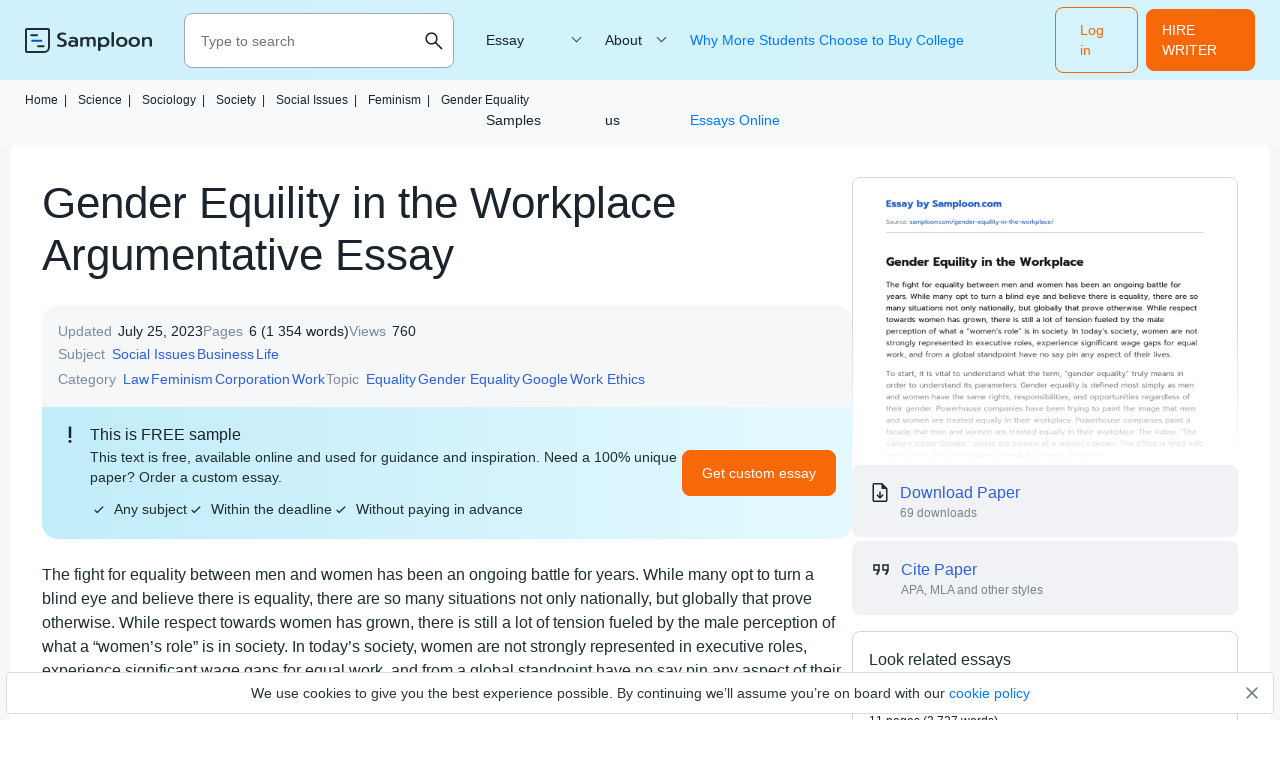

--- FILE ---
content_type: text/html; charset=UTF-8
request_url: https://samploon.com/gender-equility-in-the-workplace/
body_size: 12529
content:
<!DOCTYPE html>
<html lang="en-US">
<head>
<meta charset="utf-8">
<meta name="viewport" content="width=device-width, initial-scale=1, maximum-scale=1.0, user-scalable=no">
<title> Gender Equility in the Workplace Argumentative Essay on Samploon.com</title>
<!-- Google Tag Manager -->
<script>
(function(w, d, s, l, i) {
w[l] = w[l] || [];
w[l].push({'gtm.start': new Date().getTime(),event: 'gtm.js'});
var f = d.getElementsByTagName(s)[0], j = d.createElement(s),dl = l != 'dataLayer' ? '&l=' + l : '';
j.async = true;
j.src = 'https://www.googletagmanager.com/gtm.js?id=' + i + dl;
f.parentNode.insertBefore(j, f);
})(window, document, 'script', 'dataLayer', 'GTM-53B62GK');
</script>
<!-- End Google Tag Manager  -->
<!-- Favicon (start) -->
<link rel="icon" href="https://samploon.com/wp-content/themes/essay/src/images/favicons/favicon.ico" type="image/ico">
<!-- Favicon (end) -->
<!-- Fonts -->
<link rel="preload" href="https://samploon.com/wp-content/themes/essay/src/fonts/prompt/prompt-v5-latin-regular.woff2" as="font" type="font/woff2" crossorigin="anonymous">
<link rel="preload" href="https://samploon.com/wp-content/themes/essay/src/fonts/prompt/prompt-v5-latin-300.woff2" as="font" type="font/woff2" crossorigin="anonymous">
<link rel="preload" href="https://samploon.com/wp-content/themes/essay/src/fonts/prompt/prompt-v5-latin-500.woff2" as="font" type="font/woff2" crossorigin="anonymous">
<!-- This site is optimized with the Yoast SEO plugin v19.0 - https://yoast.com/wordpress/plugins/seo/ -->
<meta name="description" content="Gender Equility in the Workplace Argumentative Essay ✍ The fight for equality between men and women has been an ongoing battle for years. While many opt to turn a blind eye and believe there is equality, there" />
<meta name="robots" content="index, follow, max-snippet:-1, max-image-preview:large, max-video-preview:-1" />
<link rel="canonical" href="https://samploon.com/gender-equility-in-the-workplace/" />
<meta property="og:locale" content="en_US" />
<meta property="og:type" content="article" />
<meta property="og:title" content="Gender Equility in the Workplace Argumentative Essay on Samploon.com" />
<meta property="og:description" content="Gender Equility in the Workplace Argumentative Essay ✍ The fight for equality between men and women has been an ongoing battle for years. While many opt to turn a blind eye and believe there is equality, there" />
<meta property="og:url" content="https://samploon.com/gender-equility-in-the-workplace/" />
<meta property="article:published_time" content="2020-09-08T14:25:06+00:00" />
<meta property="article:modified_time" content="2023-07-25T14:21:47+00:00" />
<meta name="twitter:card" content="summary_large_image" />
<meta name="twitter:label1" content="Written by" />
<meta name="twitter:data1" content="admin" />
<meta name="twitter:label2" content="Est. reading time" />
<meta name="twitter:data2" content="7 minutes" />
<script type="application/ld+json" class="yoast-schema-graph">{"@context":"https://schema.org","@graph":[{"@type":"WebSite","@id":"https://samploon.com/#website","url":"https://samploon.com/","name":"","description":"","potentialAction":[{"@type":"SearchAction","target":{"@type":"EntryPoint","urlTemplate":"https://samploon.com/?s={search_term_string}"},"query-input":"required name=search_term_string"}],"inLanguage":"en-US"},{"@type":"WebPage","@id":"https://samploon.com/gender-equility-in-the-workplace/#webpage","url":"https://samploon.com/gender-equility-in-the-workplace/","name":"Gender Equility in the Workplace Argumentative Essay on Samploon.com","isPartOf":{"@id":"https://samploon.com/#website"},"datePublished":"2020-09-08T14:25:06+00:00","dateModified":"2023-07-25T14:21:47+00:00","author":{"@id":"https://samploon.com/#/schema/person/0c932a7e7891ca946c1958898dd2745d"},"description":"Gender Equility in the Workplace Argumentative Essay ✍ The fight for equality between men and women has been an ongoing battle for years. While many opt to turn a blind eye and believe there is equality, there","breadcrumb":{"@id":"https://samploon.com/gender-equility-in-the-workplace/#breadcrumb"},"inLanguage":"en-US","potentialAction":[{"@type":"ReadAction","target":["https://samploon.com/gender-equility-in-the-workplace/"]}]},{"@type":"BreadcrumbList","@id":"https://samploon.com/gender-equility-in-the-workplace/#breadcrumb","itemListElement":[{"@type":"ListItem","position":1,"name":"Home","item":"https://samploon.com/"},{"@type":"ListItem","position":2,"name":"Science","item":"https://samploon.com/free-essays/science/"},{"@type":"ListItem","position":3,"name":"Sociology","item":"https://samploon.com/free-essays/sociology/"},{"@type":"ListItem","position":4,"name":"Society","item":"https://samploon.com/free-essays/society/"},{"@type":"ListItem","position":5,"name":"Social Issues","item":"https://samploon.com/free-essays/social-issues/"},{"@type":"ListItem","position":6,"name":"Feminism","item":"https://samploon.com/free-essays/feminism/"},{"@type":"ListItem","position":7,"name":"Gender Equality","item":"https://samploon.com/free-essays/gender-equality/"},{"@type":"ListItem","position":8,"name":"Gender Equility in the Workplace Argumentative Essay"}]},{"@type":"Person","@id":"https://samploon.com/#/schema/person/0c932a7e7891ca946c1958898dd2745d","name":"admin","image":{"@type":"ImageObject","inLanguage":"en-US","@id":"https://samploon.com/#/schema/person/image/","url":"https://secure.gravatar.com/avatar/192bfbe478b7fb1e8abad7aa656ca0ab?s=96&d=mm&r=g","contentUrl":"https://secure.gravatar.com/avatar/192bfbe478b7fb1e8abad7aa656ca0ab?s=96&d=mm&r=g","caption":"admin"},"sameAs":["http://samploon.com"]}]}</script>
<!-- / Yoast SEO plugin. -->
<!-- samploon.com is managing ads with Advanced Ads 1.20.2 – https://wpadvancedads.com/ --><script data-wpfc-render="false">
advanced_ads_ready=function(){var fns=[],listener,doc=typeof document==="object"&&document,hack=doc&&doc.documentElement.doScroll,domContentLoaded="DOMContentLoaded",loaded=doc&&(hack?/^loaded|^c/:/^loaded|^i|^c/).test(doc.readyState);if(!loaded&&doc){listener=function(){doc.removeEventListener(domContentLoaded,listener);window.removeEventListener("load",listener);loaded=1;while(listener=fns.shift())listener()};doc.addEventListener(domContentLoaded,listener);window.addEventListener("load",listener)}return function(fn){loaded?setTimeout(fn,0):fns.push(fn)}}();
</script>
<!-- <link rel='stylesheet' id='yarppWidgetCss-css'  href='https://samploon.com/wp-content/plugins/yet-another-related-posts-plugin/style/widget.css?ver=5.5.1' type='text/css' media='all' /> -->
<!-- <link rel='stylesheet' id='wp-block-library-css'  href='https://samploon.com/wp-includes/css/dist/block-library/style.min.css?ver=5.5.1' type='text/css' media='all' /> -->
<!-- <link rel='stylesheet' id='style-css'  href='https://samploon.com/wp-content/themes/essay/style.css?ver=5.5.1' type='text/css' media='all' /> -->
<!-- <link rel='stylesheet' id='single_css-css'  href='https://samploon.com/wp-content/themes/essay/dist/single.css?ver=5.5.1' type='text/css' media='all' /> -->
<link rel="stylesheet" type="text/css" href="//samploon.com/wp-content/cache/wpfc-minified/1ep6rslx/5xhks.css" media="all"/>
<style type="text/css" id="wp-custom-css">
main h1 {font-size: 39px;}
main ul li:before {display:none;}
</style>
</head>
<body class="post-template-default single single-post postid-905 single-format-standard">
<!-- Google Tag Manager (noscript) -->
<noscript><iframe src="https://www.googletagmanager.com/ns.html?id=GTM-53B62GK" height="0" width="0" style="display:none;visibility:hidden"></iframe></noscript>
<!-- End Google Tag Manager (noscript)  -->
<div class="overflow"></div>
<header class="header">
<div class="container">
<div class="header__logo">
<a href="https://samploon.com">				<picture>
<source media="(min-width: 576px)" srcset="https://samploon.com/wp-content/themes/essay/src/images/logo/logo-big.svg">
<img src="https://samploon.com/wp-content/themes/essay/src/images/logo/logo-small.svg" alt="logo">
</picture>
</a>
</div>
<div class="header__search ">
<form action="https://samploon.com/" class="header__search-form">
<input type="text" minlength="3" required placeholder="Type to search" name="s" autocomplete="off">
<button type="button" class="btn-close toggle-search-js">
<img src="https://samploon.com/wp-content/themes/essay/src/images/menu/close.svg" alt="menu" class="header__search-close">
</button>
<button class="btn-search" type="search">
<img src="https://samploon.com/wp-content/themes/essay/src/images/menu/search-upd.svg" alt="search" class="header__search-open">
</button>
</form>
<button class="header__search-btn toggle-search-js" type="button">
<img src="https://samploon.com/wp-content/themes/essay/src/images/menu/search-upd.svg" alt="search" class="header__search-open">
</button>
</div>
<span data-href="https://my.samploon.com/order?login-first=1&utm_source=samploon.com&utm_campaign=headerlogin&utm_medium=tk&utm_term=img&utm_content=login-first" class="btn btn-primary header__login">Log in</span>
<span data-href="https://my.samploon.com/order?utm_source=samploon.com&utm_medium=tk&utm_campaign=header_get_help_now&utm_content=get+help+now" class="header__cta btn btn-primary">HIRE WRITER</span>
<button class="header__toggle toggle-menu-js">
<img src="https://samploon.com/wp-content/themes/essay/src/images/menu/open.svg" alt="menu" class="header__toggle-open">
<img src="https://samploon.com/wp-content/themes/essay/src/images/menu/close.svg" alt="menu" class="header__toggle-close">
</button>
<div class="header__submenu"></div>
<nav class="header__menu">
<ul class="header__menu-long"><li id="menu-item-7121" class="menu-item menu-item-type-custom menu-item-object-custom menu-item-has-children menu-item-7121"><a>Essay Samples</a>
<ul class="menu-sub">
<li class="submenu-close">Menu</li>
<li id="menu-item-7150" class="menu-item menu-item-type-taxonomy menu-item-object-category menu-item-7150"><a href="https://samploon.com/free-essays/history/">History</a></li>
<li id="menu-item-7151" class="menu-item menu-item-type-taxonomy menu-item-object-category menu-item-7151"><a href="https://samploon.com/free-essays/literature/">Literature</a></li>
<li id="menu-item-7152" class="menu-item menu-item-type-taxonomy menu-item-object-category menu-item-7152"><a href="https://samploon.com/free-essays/culture/">Culture</a></li>
<li id="menu-item-7153" class="menu-item menu-item-type-taxonomy menu-item-object-category menu-item-7153"><a href="https://samploon.com/free-essays/philosophy/">Philosophy</a></li>
<li id="menu-item-7154" class="menu-item menu-item-type-taxonomy menu-item-object-category menu-item-7154"><a href="https://samploon.com/free-essays/food/">Food</a></li>
<li id="menu-item-7155" class="menu-item menu-item-type-taxonomy menu-item-object-category menu-item-7155"><a href="https://samploon.com/free-essays/environment/">Environment</a></li>
<li id="menu-item-7156" class="menu-item menu-item-type-taxonomy menu-item-object-category menu-item-7156"><a href="https://samploon.com/free-essays/education/">Education</a></li>
<li id="menu-item-7157" class="menu-item menu-item-type-taxonomy menu-item-object-category menu-item-7157"><a href="https://samploon.com/free-essays/health/">Health</a></li>
<li id="menu-item-7158" class="menu-item menu-item-type-taxonomy menu-item-object-category menu-item-7158"><a href="https://samploon.com/free-essays/psychology/">Psychology</a></li>
<li id="menu-item-7159" class="menu-item menu-item-type-taxonomy menu-item-object-category menu-item-7159"><a href="https://samploon.com/free-essays/economics/">Economics</a></li>
<li id="menu-item-7160" class="menu-item menu-item-type-taxonomy menu-item-object-category current-post-ancestor menu-item-7160"><a href="https://samploon.com/free-essays/sociology/">Sociology</a></li>
<li id="menu-item-7161" class="menu-item menu-item-type-taxonomy menu-item-object-category menu-item-7161"><a href="https://samploon.com/free-essays/government/">Government</a></li>
<li id="menu-item-7162" class="menu-item menu-item-type-taxonomy menu-item-object-category current-post-ancestor menu-item-7162"><a href="https://samploon.com/free-essays/law/">Law</a></li>
<li id="menu-item-7163" class="menu-item menu-item-type-taxonomy menu-item-object-category current-post-ancestor menu-item-7163"><a href="https://samploon.com/free-essays/life/">Life</a></li>
<li id="menu-item-7164" class="menu-item menu-item-type-taxonomy menu-item-object-category current-post-ancestor menu-item-7164"><a href="https://samploon.com/free-essays/science/">Science</a></li>
<li id="menu-item-7165" class="menu-item menu-item-type-taxonomy menu-item-object-category current-post-ancestor menu-item-7165"><a href="https://samploon.com/free-essays/social-issues/">Social Issues</a></li>
<li id="menu-item-7166" class="menu-item menu-item-type-taxonomy menu-item-object-category menu-item-7166"><a href="https://samploon.com/free-essays/religion/">Religion</a></li>
<li id="menu-item-7167" class="menu-item menu-item-type-taxonomy menu-item-object-category current-post-ancestor menu-item-7167"><a href="https://samploon.com/free-essays/business/">Business</a></li>
<li id="menu-item-7122" class="menu-item menu-item-type-custom menu-item-object-custom menu-item-7122"><a href="/essay-samples/">Show more</a></li>
</ul>
</li>
</ul>
<ul class="header__menu-short"><li id="menu-item-7123" class="menu-item menu-item-type-custom menu-item-object-custom menu-item-has-children menu-item-7123"><a href="https://samploon.com/about-us/">About us</a>
<ul class="menu-sub">
<li class="submenu-close">Menu</li>
<li id="menu-item-7124" class="menu-item menu-item-type-post_type menu-item-object-page menu-item-privacy-policy menu-item-7124"><a href="https://samploon.com/privacy-policy/">Privacy Policy</a></li>
<li id="menu-item-7125" class="menu-item menu-item-type-post_type menu-item-object-page menu-item-7125"><a href="https://samploon.com/terms-and-conditions/">Terms and conditions</a></li>
</ul>
</li>
<li id="menu-item-47473" class="menu-item menu-item-type-post_type menu-item-object-post menu-item-47473"><a href="https://samploon.com/why-more-students-choose-to-buy-college-essays-online/">Why More Students Choose to Buy College Essays Online</a></li>
</ul>					<span data-href="https://my.samploon.com/order?login-first=1&utm_source=samploon.com&utm_campaign=headerlogin&utm_medium=tk&utm_term=img&utm_content=login-first" class="btn btn-primary header__login header__login--nav">Log in</span>
</nav>
</div>
</header><div class="single-page">
<div class="container">
<div class="sample__breadcrumbs">
<p class="breadcrumb-snippet"><span><span><a href="https://samploon.com/">Home<span class='separator'>|</span></a> <span><a href="https://samploon.com/free-essays/science/">Science<span class='separator'>|</span></a> <span><a href="https://samploon.com/free-essays/sociology/">Sociology<span class='separator'>|</span></a> <span><a href="https://samploon.com/free-essays/society/">Society<span class='separator'>|</span></a> <span><a href="https://samploon.com/free-essays/social-issues/">Social Issues<span class='separator'>|</span></a> <span><a href="https://samploon.com/free-essays/feminism/">Feminism<span class='separator'>|</span></a> <span><a href="https://samploon.com/free-essays/gender-equality/">Gender Equality</a></span></p>        </div>
</div>
<main class="sample">
<div class="container">
<div class="sample__wrap">
<h1 class="sample__title">Gender Equility in the Workplace Argumentative Essay</h1>
<div class="sample__wrap-inner">
<header class="sample__header">
<ul class="sample__header-info">
<li class="sample__header-line">
<span class="sample__header-name">Updated</span>
<span class="sample__header-number">July 25, 2023</span>
</li>
<li class="sample__header-line">
<span class="sample__header-name">Pages</span>
<span class="sample__header-number">6 (1 354 words)</span>
</li>
<li class="sample__header-line">
<span class="sample__header-name">Views</span>
<span class="sample__header-number">
760                                    
</span>
</li>
<li class="sample__header-line">
<span class="sample__header-name">Subject</span>
<ul class="sample__header-list">
<li><a href="https://samploon.com/free-essays/social-issues/">Social Issues</a></li><li><a href="https://samploon.com/free-essays/business/">Business</a></li><li><a href="https://samploon.com/free-essays/life/">Life</a></li>                                </ul>
</li>
<li class="sample__header-line">
<span class="sample__header-name">Category</span>
<ul class="sample__header-list">
<li><a href="https://samploon.com/free-essays/law/">Law</a></li><li><a href="https://samploon.com/free-essays/feminism/">Feminism</a></li><li><a href="https://samploon.com/free-essays/corporation/">Corporation</a></li><li><a href="https://samploon.com/free-essays/work/">Work</a></li>                                </ul>
</li>
<li class="sample__header-line">
<span class="sample__header-name">Topic</span>
<ul class="sample__header-list">
<li><a href="https://samploon.com/free-essays/equality/">Equality</a></li><li><a href="https://samploon.com/free-essays/gender-equality/">Gender Equality</a></li><li><a href="https://samploon.com/free-essays/google/">Google</a></li><li><a href="https://samploon.com/free-essays/work-ethics/">Work Ethics</a></li>                                </ul>
</li>
</span>
</li>
</header>
<div class="sample__header-banner">
<div class="sample__header-banner--title">
This is FREE sample
</div>
<div class="sample__header-banner--text">
This text is free, available online and used for guidance and inspiration. Need a 100% unique paper? Order a custom essay.
<ul>
<li><svg width="10" height="8" viewBox="0 0 10 8" fill="none" xmlns="http://www.w3.org/2000/svg">
<path d="M3.33322 7.37022L0.296387 4.33338L1.16655 3.46322L3.33322 5.62988L8.83322 0.129883L9.70339 1.00005L3.33322 7.37022Z" fill="#1B242C" />
</svg>Any subject</li>
<li><svg width="10" height="8" viewBox="0 0 10 8" fill="none" xmlns="http://www.w3.org/2000/svg">
<path d="M3.33322 7.37022L0.296387 4.33338L1.16655 3.46322L3.33322 5.62988L8.83322 0.129883L9.70339 1.00005L3.33322 7.37022Z" fill="#1B242C" />
</svg>Within the deadline</li>
<li><svg width="10" height="8" viewBox="0 0 10 8" fill="none" xmlns="http://www.w3.org/2000/svg">
<path d="M3.33322 7.37022L0.296387 4.33338L1.16655 3.46322L3.33322 5.62988L8.83322 0.129883L9.70339 1.00005L3.33322 7.37022Z" fill="#1B242C" />
</svg>Without paying in advance</li>
</ul>
</div>
<div class="sample__header-banner--btn">
<span data-href="https://my.samploon.com/order?utm_source=samploon.com&utm_medium=tk&utm_campaign=post-main&utm_content=get+custom+paper" class="btn btn-primary">Get custom essay</span>
</div>
</div>
</div>
<article class="sample__body">
<p>The fight for equality between men and women has been an ongoing battle for years. While many opt to turn a blind eye and believe there is equality, there are so many situations not only nationally, but globally that prove otherwise. While respect towards women has grown, there is still a lot of tension fueled by the male perception of what a “women’s role” is in society. In today’s society, women are not strongly represented in executive roles, experience significant wage gaps for equal work, and from a global standpoint have no say pin any aspect of their lives.</p>
<p>To start, it is vital to understand what the term, “gender equality” truly means in order to understand its parameters. Gender equality is defined most simply as men and women have the same rights, responsibilities, and opportunities regardless of their gender. Powerhouse companies have been trying to paint the image that men and women are treated equally in their workplace. Powerhouse companies paint a facade that men and women are treated equally in their workplace. The video, “The Culture inside Google,” paints the picture of a worker’s dream. The office is filled with restaurants, ping pong tables, massage stations, and more.</p>
<p>Nelson Mattos, Vice President of EMEA Product and Engineering stated, “What makes Google different from every other organization in the world is its internal cultures. It’s the freedom that we give to our employees to pursue their own ideas, and it’s the fact that we treat everyone the same.” Sounds like a dream doesn’t it? On the contrary, one simple search of the company name in its own search bar unveils a plethora of dark stories. In October of 2018 news broke that a group of women are suing Google in regards to pay discrimination. The women involved in this lawsuit held a variety of positions at Google including, “product management, product sales, technical operations, software engineering, research, and technical writing” (Levin).</p><div class="banner__content in_content">
<div class="banner__content-title">Make sure your essay is 100% unique</div>
<div class="banner__content-text">
Our experts will write for you an essay on any topic, with any deadline and requirements from scratch
</div>
<div class="banner__content-authors">
<img src="/wp-content/themes/essay/src/images/single/authors-wrapper.png" width="112" height="44" alt="authors avatars">
<span class="writers__experts-online"><span>127</span> our experts are available<br>right now</span>
</div>
<div class="banner__content-btn">
<span data-href="https://my.samploon.com/order?utm_source=samploon.com&utm_medium=tk&utm_campaign=post-main&utm_content=get+custom+paper" class="btn btn-primary">Get custom essay</span>
</div>
</div>
<p>The <a href="https://samploon.com/brown-vs-board-of-education-analysis-of-class-action-lawsuit/" data-internallinksmanager029f6b8e52c="35077" title="class action lawsuit">class action lawsuit</a> also claims that Google was paying women less than men for doing the same work, while also denying promotions and career opportunities to qualified women (Levin). These allegations prove to be quite the opposite from Mr. Mattos’s statement that they treat everyone the same at Google. If that story wasn’t enough to prove the discrimination women face in the workplace, there is an even darker one.</p>
<p>Google’s parent company, Alphabet, the board of director has cost the firm,“ billions of dollars by covering up sexual abuse by senior executives and paying them millions as they were quietly ousted,” (Baron). Android creator, Andy Rubin, was accused of pressuring a female Google employee into oral sex. Curious as to what his punishment was? A $90 million dollar severance package for his actions. Search chief, Amit Singhal, received millions more in severance after being accused of drunkenly groping a female Google employee at an off-site event (Baron). How are women supposed to feel protected and as if they have a voice in the workplace when men are essentially rewarded for sexual harassment? Furthermore, it takes a great deal of courage for these victims to step forward against their superiors.</p>
<p>These are just a few instances, from one company, of discrepancies woman face in the workplace. Next, the novel Things Fall Apart, by Chinua Achebe, shed light on the gender inequality of an Ibo village in Nigeria. The plot of the book highlights the theme of a patriarchal society in which the men hold all of the power in the household. Antagonist Okonkwo does anything to assert dominance, as he believes that weakness is associated with femininity.</p>
<p>The idea of dominance was also highlighted symbolically through the men’s fixation of wrestling throughout the village. It was said, “ no matter how prosperous a man was, if he was unable to rule his women and his children (and especially his women) he was not really a man.” (54). In this village, women were to cook, clean, reproduce, and listen to their husband. Marriages were arranged and men had more than one wife with multiple children from each woman. If a woman did not fear her husband, then he was not a real “man”. The book did a tremendous job of highlighting tribal life from the inside and giving readers a glimpse of how severe the inequality woman face on a global scale.</p>
<p>Similarly, the excerpt Oum Idris: A Determined Women from Women in the City of Dead also highlights women’s perceived “purpose” in other countries. Oum Idris started off her tale by painting a picture of her journey from the village into the city. She described her parents as good people who were desperate for one thing, “to find her a husband even though they had little money”(101). This parallels to Things Fall Apart as Okonkwo was trying to find a husband for his daughter. For the most part, in American culture in today’s society, girls are pushed to go to school, make a career for themselves, pick their own spouse, or choose to stay single.</p>
<p>From a cross-cultural standpoint, woman are told whom they will marry, do not have the right to an education, take care of the children, and live in fear of their spouse. This lifestyle of inequality for women in other countries is a continuous cycle which is why there is no room for them to progress as a society. This is evident as Oum kept the cycle going with her own kids stating, “my skill in matchmaking is well known and I don’t mind boasting about it a bit,”(104). People stick to what they know which is part of the explanation as to why women in other countries have trouble breaking boundaries and acquiring freedom in their lives.</p>
<p>Similarly, in America tension is fueled by the male perception of what a “women’s role” is in society. Decades ago, when many of our ancestors were growing up, women stayed home and raised the kids while the men were the sole providers. More presently, there is an increase in stay at home dads. According to the U.S. Census, “32% of married fathers (approximately 7 million dads) are a regular source of care for their children under age 15.”</p>
<p>However, conflict occurs when men who are stuck in a mindset of old fashion morals that they provide and their wives clean. In terms of the workplace, this is seen when a company’s population is a split between older employees and millennials. As with most conflict it arises from opposing perspectives. Finally, gender inequality is recognized but not acted upon. The media has portrayed the horrors of one of the most male-dominated workforces, banking, in the movie, The Wolf of Wall Street. The saga follows Jordan Belfort on his quest for acquiring women and money. In one scene Belfort’s associate Rugrat can shave the head of any female employee, who, in exchange, will be rewarded with $10,000 (The Wolf of Wall Street). This clip alone shows how women may have to endure public humiliation in the hopes of personal enhancement in the workplace, especially in male-dominated companies.</p>
<p>While this was played up by Hollywood, it supports the fact that women are often put in compromising positions in the workplace just to develop their careers, which is simply unjust. When will enough be enough? We like to say we are the generation of change, that everyone is treated equal, and that everyone’s voice is heard.</p>
<p>However, we aren’t, we live in a time where women make less than men, where women are still inferior to males in the workplace, and in some countries, women have no rights; rather their lives are defined for them as seen in Things Fall Apart and Women in the City of Dead. Until women and men are equally represented in executive positions, until women and men have equal pay for equal work, and until women and men have the right to define their own lives gender equality has not been achieved.</p>
<h3>References</h3>
<ul>
<li> <a rel="nofollow" href="https://theconversation.com/biden-vs-trump-en-las-elecciones-de-estados-unidos-siempre-se-vota-con-el-bolsillo-149190">The Conversation &#8211; Women&#8217;s representation in politics: here are the barriers and some possible solutions</a></li>
</ul>
</p>                </article>
<div id="cite" class="cite-tabs">
<p class="cite-tabs__title">Cite this paper</p>
<nav class="cite-tabs__header">
<button class="cite-tabs__btn active" data-content="<p>Gender Equility in the Workplace Argumentative Essay. (2020, Sep 08). Retrieved from <a href='https://samploon.com/gender-equility-in-the-workplace/'>https://samploon.com/gender-equility-in-the-workplace/</a></p>">
APA
</button>
<button class="cite-tabs__btn" data-content='<p>"Gender Equility in the Workplace Argumentative Essay." <em></em>, 8 Sep 2020, <a href="https://samploon.com/gender-equility-in-the-workplace/">https://samploon.com/gender-equility-in-the-workplace/</a></p>'>
MLA
</button>
<button class="cite-tabs__btn" data-content='<p>. (2020). <em>Gender Equility in the Workplace Argumentative Essay</em>. [Online]. Available at: <a href="https://samploon.com/gender-equility-in-the-workplace/">https://samploon.com/gender-equility-in-the-workplace/</a>[Accessed: 22 Oct. 2025]</p>'>
Harvard
</button>
<button class="cite-tabs__btn" data-content='<p>"Gender Equility in the Workplace Argumentative Essay." , Sep 08, 2020. Accessed October 22, 2025. <a href="https://samploon.com/gender-equility-in-the-workplace/">https://samploon.com/gender-equility-in-the-workplace/</a></p>'>
Chicago
</button>
<button class="cite-tabs__btn" data-content='<p>"Gender Equility in the Workplace Argumentative Essay." <em></em>, 8 Sep 2020, <a href="https://samploon.com/gender-equility-in-the-workplace/">https://samploon.com/gender-equility-in-the-workplace/</a></p>'>
ASA
</button>
<button class="cite-tabs__btn" data-content='<p>"Gender Equility in the Workplace Argumentative Essay," <em></em>, 08-Sep-2020. [Online]. Available: <a href="https://samploon.com/gender-equility-in-the-workplace/">https://samploon.com/gender-equility-in-the-workplace/</a>. [Accessed: 22-Oct-2025]</p>'>
IEEE
</button>
<button class="cite-tabs__btn" data-content='<p>. (2020). <em>Gender Equility in the Workplace Argumentative Essay</em>. [Online]. Available at: <a href="https://samploon.com/gender-equility-in-the-workplace/">https://samploon.com/gender-equility-in-the-workplace/</a>[Accessed: 22-Oct-2025]</p>'>
AMA
</button>
</nav>
<div class="cite-tabs__content">
<div class="cite-tabs__text">
<p>Gender Equility in the Workplace Argumentative Essay. (2020, Sep 08). Retrieved from <a href="https://samploon.com/gender-equility-in-the-workplace/">https://samploon.com/gender-equility-in-the-workplace/</a></p>
</div>
<button class="cite-tabs__btn-copy btn btn-tertiary">Copy</button>
</div>
</div>
<section class="faq-section faq-single">
<p class="faq-section__subtitle">FAQ</p>
<h2 class="faq-section__title">FAQ</h2>
<div itemscope itemtype="https://schema.org/FAQPage">
<div class="faq-section__item opened" itemscope itemprop="mainEntity" itemtype="https://schema.org/Question">
<div class="faq-section__question" itemprop="name">
How can we improve gender equality in the workplace?                </div>
<div class="faq-section__answer" itemscope itemprop="acceptedAnswer" itemtype="https://schema.org/Answer">
<div itemprop="text">
To improve gender equality in the workplace, companies can implement policies and practices that promote diversity and inclusion, such as offering equal pay, providing flexible work arrangements, and ensuring equal opportunities for career advancement. Additionally, increasing awareness and education around unconscious bias and gender stereotypes can help create a more equitable and supportive work environment for all employees.                    </div>
</div>
</div>
<div class="faq-section__item " itemscope itemprop="mainEntity" itemtype="https://schema.org/Question">
<div class="faq-section__question" itemprop="name">
What are some gender issues in the workplace?                </div>
<div class="faq-section__answer" itemscope itemprop="acceptedAnswer" itemtype="https://schema.org/Answer">
<div itemprop="text">
There are many gender issues in the workplace. Some of these include the pay gap between men and women, sexual harassment, and the lack of women in leadership positions.                    </div>
</div>
</div>
<div class="faq-section__item " itemscope itemprop="mainEntity" itemtype="https://schema.org/Question">
<div class="faq-section__question" itemprop="name">
What can companies do to promote gender equality?                </div>
<div class="faq-section__answer" itemscope itemprop="acceptedAnswer" itemtype="https://schema.org/Answer">
<div itemprop="text">
There is no one answer that will work for all companies, but some things that companies can do to promote gender equality include offering flexible work arrangements and ensuring that women are well-represented in leadership positions.                    </div>
</div>
</div>
<div class="faq-section__item " itemscope itemprop="mainEntity" itemtype="https://schema.org/Question">
<div class="faq-section__question" itemprop="name">
Why is gender equality important in the workplace?                </div>
<div class="faq-section__answer" itemscope itemprop="acceptedAnswer" itemtype="https://schema.org/Answer">
<div itemprop="text">
Achieving gender equality is important for workplaces not only because it is 'fair' and 'the right thing to do,' but because it is also linked to a country's overall economic performance . Workplace gender equality is associated with: Improved national productivity and economic growth.                    </div>
</div>
</div>
</div>
</section>
</div>
<aside class="sample__sidebar">
<div class="sample__mobile-preview-wrap sample__preview-blurred ">
<img src="https://samploon.com/wp-content/uploads/post-previews/905-post-preview.webp" alt="Gender Equility in the Workplace Argumentative Essay essay" title="Gender Equility in the Workplace Argumentative Essay" class="sample__mobile-preview" loading="lazy">                                    </div>
<div class="sample__header-download download-essay">
<p class="download-essay__title download-essay__btn">Download Paper</p>
<p class="download-essay__text">69 downloads</p>
</div>
<a href="#cite" class="sample__sidebar-cite">
<p class="sample__sidebar-cite__title sample__sidebar-cite__btn">Cite Paper</p>
<p class="sample__sidebar-cite__text">APA, MLA and other styles</p>
</a>
<section class="related-essays">
<h3 class="related-essays__title">Look related essays</h3>
<div class="related-essays__wrap">
<div class="related-essays__item">
<div class="related-essays__content">
<p class="related-essays__name"><a href="https://samploon.com/workplace-gender-inequality-in-china/">Workplace Gender Inequality in China</a>
</p>
<p class="related-essays__info">
11 pages (2 727 words)</p>
</div>
</div>
<div class="related-essays__item">
<div class="related-essays__content">
<p class="related-essays__name"><a href="https://samploon.com/googles-business-environment-and-hrm/">Google&#8217;s Business Environment and HRM</a>
</p>
<p class="related-essays__info">
7 pages (1 511 words)</p>
</div>
</div>
<div class="related-essays__item">
<div class="related-essays__content">
<p class="related-essays__name"><a href="https://samploon.com/gender-inequality-in-the-workplace/">Gender Inequality in the Workplace</a>
</p>
<p class="related-essays__info">
13 pages (3 078 words)</p>
</div>
</div>
<div class="related-essays__item">
<div class="related-essays__content">
<p class="related-essays__name"><a href="https://samploon.com/the-use-of-androgyny-model-in-fashion-campaign/">The Use of Androgyny Model in Fashion Campaign</a>
</p>
<p class="related-essays__info">
22 pages (5 487 words)</p>
</div>
</div>
<div class="related-essays__item">
<div class="related-essays__content">
<p class="related-essays__name"><a href="https://samploon.com/google-global-human-resources-strategic-plan/">Google: Global Human Resources Strategic Plan</a>
</p>
<p class="related-essays__info">
6 pages (1 300 words)</p>
</div>
</div>
<div class="related-essays__item">
<div class="related-essays__content">
<p class="related-essays__name"><a href="https://samploon.com/issue-of-gender-wage-inequality-in-the-workplace/">Issue of Gender Wage Inequality in the Workplace</a>
</p>
<p class="related-essays__info">
8 pages (1 850 words)</p>
</div>
</div>
</div>
</section>
</aside>
</div>
</main>
<div class="banner__bottom-container container">
<div class="banner__bottom">
<img loading="lazy" src="/wp-content/themes/essay/src/images/single/get-unique-paper.png" class="banner__bottom-img" alt="place order image">
<div class="banner__bottom-title">Be time-efficient! Tell us your topic!</div>
<div class="banner__bottom-list">
<ol>
<li>Select a writer from a large pool of experts</li>
<li>Share your assignment's requirements</li>
<li>Get a 100% unique and top-quality paper</li>
</ol>
</div>
<div class="banner__bottom-authors">
<img src="/wp-content/themes/essay/src/images/single/authors-wrapper.png" width="112" height="44" alt="authors avatars">
<span class="banner__bottom-authors--online writers__experts-online"><span>127</span> our experts are available right now</span>
</div>
<div class="banner__bottom-btn">
<span data-href="https://my.samploon.com/order" class="btn btn-tertiary">Place order</span>
</div>
</div>
</div>
<section class="related-topics">
<div class="container">
<h3 class="related-topics__title">Check related topics</h3>
<ul class="related-topics__list">
<li>
<a class="related-topics__list-item--title" href="https://samploon.com/free-essays/gender-equality/">
Gender Equality&nbsp;essays
</a>
<p class="related-topics__list-item--details">47 papers</p>
</li>
<li>
<a class="related-topics__list-item--title" href="https://samploon.com/free-essays/reconstruction/">
Reconstruction&nbsp;essays
</a>
<p class="related-topics__list-item--details">15 papers</p>
</li>
<li>
<a class="related-topics__list-item--title" href="https://samploon.com/free-essays/opportunity/">
Opportunity&nbsp;essays
</a>
<p class="related-topics__list-item--details">2 papers</p>
</li>
<li>
<a class="related-topics__list-item--title" href="https://samploon.com/free-essays/twitter/">
Twitter&nbsp;essays
</a>
<p class="related-topics__list-item--details">11 papers</p>
</li>
<li>
<a class="related-topics__list-item--title" href="https://samploon.com/free-essays/coca-cola/">
Coca-Cola&nbsp;essays
</a>
<p class="related-topics__list-item--details">3 papers</p>
</li>
<li>
<a class="related-topics__list-item--title" href="https://samploon.com/free-essays/tesla-motors/">
Tesla Motors&nbsp;essays
</a>
<p class="related-topics__list-item--details">12 papers</p>
</li>
<li>
<a class="related-topics__list-item--title" href="https://samploon.com/free-essays/womens-suffrage/">
Women'S Suffrage&nbsp;essays
</a>
<p class="related-topics__list-item--details">20 papers</p>
</li>
<li>
<a class="related-topics__list-item--title" href="https://samploon.com/free-essays/skills/">
Skills&nbsp;essays
</a>
<p class="related-topics__list-item--details">17 papers</p>
</li>
<li>
<a class="related-topics__list-item--title" href="https://samploon.com/free-essays/starbucks/">
Starbucks&nbsp;essays
</a>
<p class="related-topics__list-item--details">10 papers</p>
</li>
<li>
<a class="related-topics__list-item--title" href="https://samploon.com/free-essays/malala-yousafzai/">
Malala Yousafzai&nbsp;essays
</a>
<p class="related-topics__list-item--details">3 papers</p>
</li>
<li>
<a class="related-topics__list-item--title" href="https://samploon.com/free-essays/walmart/">
Walmart&nbsp;essays
</a>
<p class="related-topics__list-item--details">15 papers</p>
</li>
<li>
<a class="related-topics__list-item--title" href="https://samploon.com/free-essays/work-ethics/">
Work Ethics&nbsp;essays
</a>
<p class="related-topics__list-item--details">36 papers</p>
</li>
<li>
<a class="related-topics__list-item--title" href="https://samploon.com/free-essays/marijuana-legalization/">
Marijuana Legalization&nbsp;essays
</a>
<p class="related-topics__list-item--details">53 papers</p>
</li>
<li>
<a class="related-topics__list-item--title" href="https://samploon.com/free-essays/crime/">
Crime&nbsp;essays
</a>
<p class="related-topics__list-item--details">394 papers</p>
</li>
<li>
<a class="related-topics__list-item--title" href="https://samploon.com/free-essays/service/">
Service&nbsp;essays
</a>
<p class="related-topics__list-item--details">15 papers</p>
</li>
<li>
<a class="related-topics__list-item--title" href="https://samploon.com/free-essays/equality/">
Equality&nbsp;essays
</a>
<p class="related-topics__list-item--details">27 papers</p>
</li>
<li>
<a class="related-topics__list-item--title" href="https://samploon.com/free-essays/capital-punishment/">
Capital Punishment&nbsp;essays
</a>
<p class="related-topics__list-item--details">11 papers</p>
</li>
<li>
<a class="related-topics__list-item--title" href="https://samploon.com/free-essays/social-justice/">
Social Justice&nbsp;essays
</a>
<p class="related-topics__list-item--details">16 papers</p>
</li>
<li>
<a class="related-topics__list-item--title" href="https://samploon.com/free-essays/workplace-violence/">
Workplace Violence&nbsp;essays
</a>
<p class="related-topics__list-item--details">15 papers</p>
</li>
<li>
<a class="related-topics__list-item--title" href="https://samploon.com/free-essays/job-satisfaction/">
Job Satisfaction&nbsp;essays
</a>
<p class="related-topics__list-item--details">8 papers</p>
</li>
</ul>
</div>
</section>
</div>
<footer class="footer">
<div class="container">
<div class="footer__top">
<img src="https://samploon.com/wp-content/themes/essay/src/images/logo/logo-big.svg" alt="logo" class="footer__logo">
</div>
<div class="footer__middle">
<div class="footer__info">
<p>Samploon is a database of free essay samples. All samples were added by students. You can use essay samples to find ideas and inspiration for your paper.</p>
<p><a href="/cdn-cgi/l/email-protection#a4cdcac2cbe4d7c5c9d4c8cbcbca8ac7cbc9"><span class="__cf_email__" data-cfemail="ed84838b82ad9e8c809d81828283c38e8280">[email&#160;protected]</span></a></p>
</div>
<div class="footer__menus">
<div class="footer__menu">
<p class="footer__menu-title"> Community</p>
<ul>
<li><a href="https://samploon.com/donate-essay/" >Donate essay</a></li>                                            <li><a href="https://www.linkedin.com/pulse/sop-writing-services-essay-experts-network-cdcve" >Statement of Purpose Writing Services</a></li>								</ul>
</div>
<div class="footer__menu">
<p class="footer__menu-title"> Company</p>
<ul>
<li><a href="https://samploon.com/about-us/" >About Us</a></li>                                            <li><a href="https://samploon.com/contact-us/" >Contact us</a></li>								</ul>
</div>
</div>
</div>
<div class="footer__bottom">
<div class="footer__bottom-menu">
<ul class="footer__bottom-list">
<li><a href="https://samploon.com/privacy-policy/" >Privacy Policy</a></li>
<li><a href="https://samploon.com/terms-and-conditions/" >Terms and conditions</a></li>
</ul>
</div>
<p class="footer__copy">
© Samploon, Inc. 2023. Start and finish your paper with ease			</p>
</div>
</div>
</footer>
<div class="cookies-info">
<div class="container">
<div class="cookies-info__text">We use cookies to give you the best experience possible. By continuing we’ll assume you’re on board with our
<a href="/privacy-policy/" rel="nofollow">cookie policy</a></div>
</div>
<button class="cookies-info__close">
<img src="https://samploon.com/wp-content/themes/essay/src/images/close_cookies.svg" alt="close">
</button>
</div>
<script data-cfasync="false" src="/cdn-cgi/scripts/5c5dd728/cloudflare-static/email-decode.min.js"></script><script type='text/javascript' id='single_js-js-before'>
const post_id = 905
</script>
<script type='text/javascript' src='https://samploon.com/wp-content/themes/essay/dist/single.js?ver=5.5.1' id='single_js-js'></script>
<!-- begin open-chat  -->
<div class="open-chat" onload="ga('send', 'event', 'pop up', 'close', '20sec_CheckItOut');">
<div class="open-chat__main">
<div class="open-chat__close" onclick="ga('send', 'event', 'pop up', 'close', '20sec_CheckItOut');">
<svg width="56" height="56" viewBox="0 0 56 56" fill="none" xmlns="http://www.w3.org/2000/svg">
<rect x="6" y="6" width="44" height="44" rx="4" fill="#022950" fill-opacity="0.06"/>
<mask id="mask0_4275_6798" style="mask-type:alpha" maskUnits="userSpaceOnUse" x="16" y="16" width="24" height="24">
<rect x="16" y="16" width="24" height="24" fill="#D9D9D9"/>
</mask>
<g mask="url(#mask0_4275_6798)">
<path d="M22.3995 34.6538L21.3457 33.6L26.9457 28L21.3457 22.4L22.3995 21.3462L27.9995 26.9462L33.5995 21.3462L34.6534 22.4L29.0534 28L34.6534 33.6L33.5995 34.6538L27.9995 29.0538L22.3995 34.6538Z" fill="#1B242C"/>
</g>
</svg>
</div>
<div class="open-chat__header">
<img src="https://samploon.com/wp-content/themes/essay/src/images/peter-online.png" class="open-chat__logo">
<p class="open-chat__name">Hi!<br>Peter is on the line!</p>
</div>
<div class="open-chat__content">
<p>Don't settle for a cookie-cutter essay. Receive a tailored piece that meets your specific needs and requirements.</p>
<span onclick="ga('send', 'event', 'pop up', 'click', '20sec_CheckItOut');" data-href="https://my.samploon.com/order?utm_source=samploon.com&utm_medium=tk&utm_campaign=chat&utm_content=check+it+out" rel="nofollow">Check it out</span>
</div>
</div>
<div class="open-chat__message" data-count-massage="1">
<svg width="66" height="66" viewBox="0 0 66 66" fill="none" xmlns="http://www.w3.org/2000/svg">
<g filter="url(#filter0_d_4274_6649)">
<rect x="4.71582" y="33" width="40" height="40" rx="4" transform="rotate(-45 4.71582 33)" fill="#F76808"/>
</g>
<mask id="mask0_4274_6649" style="mask-type:alpha" maskUnits="userSpaceOnUse" x="21" y="21" width="24" height="24">
<rect x="21" y="21" width="24" height="24" fill="#D9D9D9"/>
</mask>
<g mask="url(#mask0_4274_6649)">
<path d="M26.4154 37H40.6923C40.782 37 40.8557 36.9712 40.9134 36.9135C40.9711 36.8558 41 36.782 41 36.6923V29.1212C41.2871 29.0571 41.5541 28.975 41.8009 28.875C42.0477 28.775 42.2807 28.6436 42.5 28.4808V36.6923C42.5 37.1974 42.325 37.625 41.975 37.975C41.625 38.325 41.1974 38.5 40.6923 38.5H27.0385L23.5 42.0384V25.3077C23.5 24.8026 23.675 24.375 24.025 24.025C24.375 23.675 24.8026 23.5 25.3077 23.5H35.35C35.2962 23.75 35.2676 23.9984 35.2644 24.2452C35.2612 24.492 35.2769 24.7436 35.3115 25H25.3077C25.218 25 25.1442 25.0289 25.0865 25.0866C25.0288 25.1443 25 25.218 25 25.3077V38.4154L26.4154 37ZM25 25.3077V37.6924V25V25.3077ZM40 27.2308C39.2372 27.2308 38.5881 26.9632 38.0529 26.4279C37.5176 25.8927 37.25 25.2436 37.25 24.4808C37.25 23.718 37.5176 23.069 38.0529 22.5337C38.5881 21.9985 39.2372 21.7308 40 21.7308C40.7628 21.7308 41.4118 21.9985 41.9471 22.5337C42.4823 23.069 42.75 23.718 42.75 24.4808C42.75 25.2436 42.4823 25.8927 41.9471 26.4279C41.4118 26.9632 40.7628 27.2308 40 27.2308Z" fill="white"/>
</g>
<defs>
<filter id="filter0_d_4274_6649" x="0.372559" y="0.372589" width="65.2549" height="65.2548" filterUnits="userSpaceOnUse" color-interpolation-filters="sRGB">
<feFlood flood-opacity="0" result="BackgroundImageFix"/>
<feColorMatrix in="SourceAlpha" type="matrix" values="0 0 0 0 0 0 0 0 0 0 0 0 0 0 0 0 0 0 127 0" result="hardAlpha"/>
<feMorphology radius="6" operator="dilate" in="SourceAlpha" result="effect1_dropShadow_4274_6649"/>
<feOffset/>
<feComposite in2="hardAlpha" operator="out"/>
<feColorMatrix type="matrix" values="0 0 0 0 0.968627 0 0 0 0 0.407843 0 0 0 0 0.0313726 0 0 0 0.1 0"/>
<feBlend mode="normal" in2="BackgroundImageFix" result="effect1_dropShadow_4274_6649"/>
<feBlend mode="normal" in="SourceGraphic" in2="effect1_dropShadow_4274_6649" result="shape"/>
</filter>
</defs>
</svg>
</div>
</div>
<!-- end open-chat -->
<script defer src="https://static.cloudflareinsights.com/beacon.min.js/vcd15cbe7772f49c399c6a5babf22c1241717689176015" integrity="sha512-ZpsOmlRQV6y907TI0dKBHq9Md29nnaEIPlkf84rnaERnq6zvWvPUqr2ft8M1aS28oN72PdrCzSjY4U6VaAw1EQ==" data-cf-beacon='{"version":"2024.11.0","token":"8b4428f5d8ab40509dca78e1b88c0f96","r":1,"server_timing":{"name":{"cfCacheStatus":true,"cfEdge":true,"cfExtPri":true,"cfL4":true,"cfOrigin":true,"cfSpeedBrain":true},"location_startswith":null}}' crossorigin="anonymous"></script>
</body>
</html><!-- Performance optimized by Redis Object Cache. Learn more: https://wprediscache.com -->
<!-- WP Fastest Cache file was created in 1.6786398887634 seconds, on 22-10-25 11:39:42 --><!-- via php -->